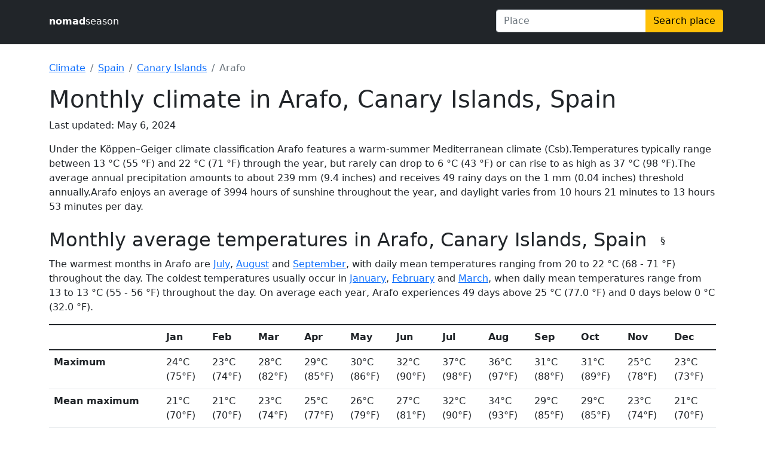

--- FILE ---
content_type: text/html
request_url: https://nomadseason.com/climate/spain/canary-islands/arafo.html
body_size: 2849
content:
<!doctype html><html lang="en"><head> <meta charset="utf-8"> <meta name="viewport" content="width=device-width, initial-scale=1"> <meta name="description" content="Temperatures typically range between 13 °C (55 °F) and 22 °C (71 °F) through the year, but rarely can drop to 6 °C (43 °F) or can rise to as high as 37 °C (98 °F).The average annual precipitation amounts to about 239 mm (9.4 inches) and receives 49 rainy days on the 1 mm (0.04 inches) threshold annually.Arafo enjoys an average of 3994 hours of sunshine throughout the year, and daylight varies from 10 hours 21 minutes to 13 hours 53 minutes per day." /> <link href="/css/main.css" rel="stylesheet"> <link href="/css/bootstrap.min.css" rel="stylesheet"> <link rel="apple-touch-icon" sizes="180x180" href="/apple-touch-icon.png"> <link rel="icon" type="image/png" sizes="32x32" href="/favicon-32x32.png"> <link rel="icon" type="image/png" sizes="16x16" href="/favicon-16x16.png"> <link rel="manifest" href="/site.webmanifest"> <title>Monthly climate in Arafo, Canary Islands, Spain</title></head><body><header class="p-3 bg-dark text-white mb-1"> <div class="container"> <div class="row"> <div class="col-12 col-sm-4 col-md-6 col-lg-8 py-2"> <a href="/" class="text-white text-decoration-none"> <b>nomad</b>season </a> </div> <div class="col-12 col-sm-8 col-md-6 col-lg-4 px-0 position-relative"> <div class="input-group mb-1"> <input type="text" id="nav-search-text" class="form-control" placeholder="Place"> <button class="btn btn-warning" type="button" id="nav-search-submit">Search place</button> </div> <div class="position-absolute overflow-scroll w-100 bg-light" id="nav-search-container" style="max-height: 200px;"></div> </div> </div> </div></header><div class="center-content"> <div class="container"> <div class="row pt-4"> <div class="col"> <nav aria-label="breadcrumb"> <ol class="breadcrumb"> <li class="breadcrumb-item"><a href="/climate/countries.html">Climate</a></li> <li class="breadcrumb-item"><a href="/climate/spain/index.html">Spain</a></li> <li class="breadcrumb-item"><a href="/climate/spain/canary-islands.html">Canary Islands</a></li> <li class="breadcrumb-item active">Arafo</li> </ol> </nav> </div> </div> <h1>Monthly climate in Arafo, Canary Islands, Spain</h1> <p>Last updated: May 6, 2024</p> <div class="row"> <div class="col-md-12"> <p>Under the Köppen–Geiger climate classification Arafo features a warm-summer Mediterranean climate (Csb).Temperatures typically range between 13 °C (55 °F) and 22 °C (71 °F) through the year, but rarely can drop to 6 °C (43 °F) or can rise to as high as 37 °C (98 °F).The average annual precipitation amounts to about 239 mm (9.4 inches) and receives 49 rainy days on the 1 mm (0.04 inches) threshold annually.Arafo enjoys an average of 3994 hours of sunshine throughout the year, and daylight varies from 10 hours 21 minutes to 13 hours 53 minutes per day.</p> <h2 class="mt-4">Monthly average temperatures in Arafo, Canary Islands, Spain <a id="temperature" class="btn btn-light" href="#temperature">&sect;</a></h2> <p> The warmest months in Arafo are <a href="/weather/spain/canary-islands/arafo-july.html">July</a>, <a href="/weather/spain/canary-islands/arafo-august.html">August</a> and <a href="/weather/spain/canary-islands/arafo-september.html">September</a>, with daily mean temperatures ranging from 20 to 22 °C (68 - 71 °F) throughout the day. The coldest temperatures usually occur in <a href="/weather/spain/canary-islands/arafo-january.html">January</a>, <a href="/weather/spain/canary-islands/arafo-february.html">February</a> and <a href="/weather/spain/canary-islands/arafo-march.html">March</a>, when daily mean temperatures range from 13 to 13 °C (55 - 56 °F) throughout the day. On average each year, Arafo experiences 49 days above 25 °C (77.0 °F) and 0 days below 0 °C (32.0 °F). </p> <div class="table-responsive"> <table class="table"> <caption>Monthly average temperatures with daily means, minimums and maximums for period, average high and low temperatures in Arafo, Canary Islands, Spain.Generated using Copernicus Climate Change Service information.Data for period from January 2017 to June 2022.</caption> <thead> <tr> <th scope="col">&nbsp;</th> <th scope="col">Jan</th> <th scope="col">Feb</th> <th scope="col">Mar</th> <th scope="col">Apr</th> <th scope="col">May</th> <th scope="col">Jun</th> <th scope="col">Jul</th> <th scope="col">Aug</th> <th scope="col">Sep</th> <th scope="col">Oct</th> <th scope="col">Nov</th> <th scope="col">Dec</th> </tr> </thead> <tbody> <tr> <th scope="row">Maximum</th> <td>24°C<br/>(75°F)</td> <td>23°C<br/>(74°F)</td> <td>28°C<br/>(82°F)</td> <td>29°C<br/>(85°F)</td> <td>30°C<br/>(86°F)</td> <td>32°C<br/>(90°F)</td> <td>37°C<br/>(98°F)</td> <td>36°C<br/>(97°F)</td> <td>31°C<br/>(88°F)</td> <td>31°C<br/>(89°F)</td> <td>25°C<br/>(78°F)</td> <td>23°C<br/>(73°F)</td> </tr> <tr> <th scope="row">Mean maximum</th> <td>21°C<br/>(70°F)</td> <td>21°C<br/>(70°F)</td> <td>23°C<br/>(74°F)</td> <td>25°C<br/>(77°F)</td> <td>26°C<br/>(79°F)</td> <td>27°C<br/>(81°F)</td> <td>32°C<br/>(90°F)</td> <td>34°C<br/>(93°F)</td> <td>29°C<br/>(85°F)</td> <td>29°C<br/>(85°F)</td> <td>23°C<br/>(74°F)</td> <td>21°C<br/>(70°F)</td> </tr> <tr> <th scope="row">Average high</th> <td>16°C<br/>(61°F)</td> <td>17°C<br/>(63°F)</td> <td>17°C<br/>(63°F)</td> <td>18°C<br/>(65°F)</td> <td>20°C<br/>(69°F)</td> <td>22°C<br/>(72°F)</td> <td>25°C<br/>(77°F)</td> <td>27°C<br/>(80°F)</td> <td>25°C<br/>(76°F)</td> <td>22°C<br/>(73°F)</td> <td>19°C<br/>(66°F)</td> <td>17°C<br/>(63°F)</td> </tr> <tr> <th scope="row">Daily mean</th> <td>13°C<br/>(55°F)</td> <td>13°C<br/>(56°F)</td> <td>13°C<br/>(56°F)</td> <td>14°C<br/>(58°F)</td> <td>16°C<br/>(61°F)</td> <td>18°C<br/>(64°F)</td> <td>20°C<br/>(69°F)</td> <td>22°C<br/>(71°F)</td> <td>20°C<br/>(68°F)</td> <td>19°C<br/>(66°F)</td> <td>16°C<br/>(60°F)</td> <td>14°C<br/>(57°F)</td> </tr> <tr> <th scope="row">Average low</th> <td>10°C<br/>(51°F)</td> <td>11°C<br/>(51°F)</td> <td>11°C<br/>(51°F)</td> <td>11°C<br/>(53°F)</td> <td>13°C<br/>(55°F)</td> <td>15°C<br/>(58°F)</td> <td>17°C<br/>(62°F)</td> <td>18°C<br/>(64°F)</td> <td>17°C<br/>(63°F)</td> <td>16°C<br/>(61°F)</td> <td>13°C<br/>(56°F)</td> <td>12°C<br/>(53°F)</td> </tr> <tr> <th scope="row">Mean minimum</th> <td>8°C<br/>(46°F)</td> <td>8°C<br/>(46°F)</td> <td>8°C<br/>(47°F)</td> <td>9°C<br/>(49°F)</td> <td>11°C<br/>(51°F)</td> <td>13°C<br/>(56°F)</td> <td>14°C<br/>(58°F)</td> <td>15°C<br/>(59°F)</td> <td>15°C<br/>(60°F)</td> <td>13°C<br/>(55°F)</td> <td>10°C<br/>(51°F)</td> <td>9°C<br/>(49°F)</td> </tr> <tr> <th scope="row">Minimum</th> <td>6°C<br/>(43°F)</td> <td>6°C<br/>(44°F)</td> <td>7°C<br/>(44°F)</td> <td>8°C<br/>(47°F)</td> <td>9°C<br/>(49°F)</td> <td>12°C<br/>(54°F)</td> <td>14°C<br/>(57°F)</td> <td>14°C<br/>(58°F)</td> <td>15°C<br/>(59°F)</td> <td>11°C<br/>(53°F)</td> <td>9°C<br/>(49°F)</td> <td>8°C<br/>(46°F)</td> </tr> </tbody> </table></div> </div> </div> <div class="row bg-light"> <div class="col-md-12 p-5"> <h2>Compare climate in Arafo with other places</h2> <p>Compare temperature, precipitation, sunshine, UV index in Arafo, Canary Islands, Spain with other places around the world.</p> <div class="row g-2"> <div class="col-12 col-md-5 position-relative"> <input type="text" id="search-text-a" data-hash="LQydm" class="form-control" placeholder="Arafo, Canary Islands, Spain" aria-label="First place to compare"> <div class="position-absolute overflow-scroll w-100 bg-light" id="search-container-a" style="max-height: 200px; z-index: 10;"></div> </div> <div class="col-12 col-md-5 position-relative"> <input type="text" id="search-text-b" data-hash="" class="form-control" placeholder="Select place" aria-label="Second place to compare"> <div class="position-absolute overflow-scroll w-100 bg-light" id="search-container-b" style="max-height: 200px; z-index: 9;"></div> </div> <div class="col-12 col-md-2"> <div class="d-grid gap-2"> <button class="btn btn-outline-secondary" aria-label="Compare climate in selected places" type="button" id="compare-btn">Compare</button> </div> </div></div> </div> </div> <div class="row"> <div class="col-md-12"> <h2 class="mt-4">Monthly average precipitation in Arafo, Canary Islands, Spain <a id="precipitation" class="btn btn-light" href="#precipitation">&sect;</a></h2> <p>Arafo usually has the most precipitation in March, October and November, with an average of 7 rainy days and 40 mm (1.6 inches) of precipitation per month.The driest months in Arafo are July, August and September. On average, 4 mm (0.2 inches) of precipitation falls during these months.</p> <div class="table-responsive"> <table class="table"> <caption>Monthly average precipitation and precipitation days in Arafo, Canary Islands, Spain.Generated using Copernicus Climate Change Service information.Data for period from January 2017 to January 2022.</caption> <thead> <tr> <th scope="col">&nbsp;</th> <th scope="col">Jan</th> <th scope="col">Feb</th> <th scope="col">Mar</th> <th scope="col">Apr</th> <th scope="col">May</th> <th scope="col">Jun</th> <th scope="col">Jul</th> <th scope="col">Aug</th> <th scope="col">Sep</th> <th scope="col">Oct</th> <th scope="col">Nov</th> <th scope="col">Dec</th> </tr> </thead> <tbody> <tr> <th class="text-nowrap" scope="row">Average precipitation mm (inches)</th> <td>21 (0.8)</td> <td>26 (1.0)</td> <td>38 (1.5)</td> <td>23 (0.9)</td> <td>9 (0.3)</td> <td>9 (0.3)</td> <td>2 (0.1)</td> <td>2 (0.1)</td> <td>8 (0.3)</td> <td>45 (1.8)</td> <td>37 (1.5)</td> <td>21 (0.8)</td> </tr> <tr> <th class="text-nowrap" scope="row">Average precipitation days (≥ 1 mm)</th> <td>5</td> <td>4</td> <td>5</td> <td>5</td> <td>2</td> <td>2</td> <td>0</td> <td>0</td> <td>3</td> <td>7</td> <td>10</td> <td>6</td> </tr> </tbody> </table></div> <h2 class="mt-4">Monthly sunshine hours in Arafo, Canary Islands, Spain <a id="sunshine" class="btn btn-light" href="#sunshine">&sect;</a></h2> <p>The sunniest months in Arafo are May, June and July, when the sun shines an average of 12 hours 38 minutes a day.Least sunny months in Arafo: January, February and November receive an average of 8 hours 53 minutes of sunshine daily.</p> <div class="table-responsive"> <table class="table"> <caption>Mean monthly sunshine duration, average sunshine hours per day and mean daily daylight hours in Arafo, Canary Islands, Spain.Generated using Copernicus Atmosphere Monitoring Service information.Data for period from January 2017 to January 2022.</caption> <thead> <tr> <th scope="col">&nbsp;</th> <th scope="col">Jan</th> <th scope="col">Feb</th> <th scope="col">Mar</th> <th scope="col">Apr</th> <th scope="col">May</th> <th scope="col">Jun</th> <th scope="col">Jul</th> <th scope="col">Aug</th> <th scope="col">Sep</th> <th scope="col">Oct</th> <th scope="col">Nov</th> <th scope="col">Dec</th> </tr> </thead> <tbody> <tr> <th scope="row" class="text-nowrap">Mean monthly sunshine hours</th> <td>234</td> <td>281</td> <td>335</td> <td>361</td> <td>390</td> <td>383</td> <td>388</td> <td>378</td> <td>339</td> <td>330</td> <td>284</td> <td>287</td> </tr> <tr> <th scope="row" class="text-nowrap">Mean daily daylight hours</th> <td><span class="text-nowrap">10h 33m</span></td> <td><span class="text-nowrap">11h 11m</span></td> <td><span class="text-nowrap">12h 0m</span></td> <td><span class="text-nowrap">12h 51m</span></td> <td><span class="text-nowrap">13h 33m</span></td> <td><span class="text-nowrap">13h 53m</span></td> <td><span class="text-nowrap">13h 42m</span></td> <td><span class="text-nowrap">13h 5m</span></td> <td><span class="text-nowrap">12h 17m</span></td> <td><span class="text-nowrap">11h 27m</span></td> <td><span class="text-nowrap">10h 43m</span></td> <td><span class="text-nowrap">10h 21m</span></td> </tr> </tbody> </table></div> <h2 class="mt-4">Solar UV radiation in Arafo, Canary Islands, Spain <a id="uv-index" class="btn btn-light" href="#uv-index">&sect;</a></h2> <p>Arafo experiences the highest level of ultraviolet (UV) radiation in May, June and July, when the maximum UV index can reach values of 12 - 12, which corresponds to the Extreme category of sun exposure.January, February and December are in the Moderate / High exposure category. In these months, the maximum values of the UV index do not exceed 7. For more detailed information, check out our <a href="/uv-index/spain/canary-islands/arafo.html">hourly Arafo UV Index data</a>.</p> <div class="table-responsive"> <table class="table"> <caption> Average daily maximum UV levels by month for Arafo, Canary Islands, Spain.Generated using Copernicus Atmosphere Monitoring Service information.Data for period from January 2022 to January 2023. </caption> <thead> <tr> <th scope="col">&nbsp;</th> <th scope="col">Jan</th> <th scope="col">Feb</th> <th scope="col">Mar</th> <th scope="col">Apr</th> <th scope="col">May</th> <th scope="col">Jun</th> <th scope="col">Jul</th> <th scope="col">Aug</th> <th scope="col">Sep</th> <th scope="col">Oct</th> <th scope="col">Nov</th> <th scope="col">Dec</th> </tr> </thead> <tbody> <tr> <th scope="row" class="text-nowrap">UV Index (month maximum)</th> <td>5</td> <td>7</td> <td>9</td> <td>11</td> <td>12</td> <td>12</td> <td>12</td> <td>11</td> <td>11</td> <td>9</td> <td>7</td> <td>5</td> </tr> </tbody> </table></div> </div> </div></div></div><footer class="py-3 bg-dark text-white"> <div class="container"> <div class="d-flex justify-content-between"> <div class="p-2"> <a href="/" class="text-white text-decoration-none"> <b>nomad</b>season </a> </div> <div> <ul class="list-unstyled d-flex"> <li class="nav-item"><a href="/about.html#about" class="nav-link px-2 text-white">About</a></li> <li class="nav-item"><a href="/about.html#data" class="nav-link px-2 text-white">Sources</a></li> <li class="nav-item"><a href="/about.html#feedback" class="nav-link px-2 text-white">Feedback</a></li> </ul> </div> </div> </div></footer><script type="module" src="/js/main.js"></script><script async src="https://www.googletagmanager.com/gtag/js?id=G-FM0WNJ264S"></script><script> window.dataLayer = window.dataLayer || []; function gtag(){dataLayer.push(arguments);} gtag('js', new Date()); gtag('config', 'G-FM0WNJ264S');</script><script> </script></body></html>

--- FILE ---
content_type: text/javascript
request_url: https://nomadseason.com/js/main.js
body_size: 916
content:
window.onload = function() {

  function hideIfExist(element) {
    if (element) {
      element.classList.add("invisible");
    }
  }

  function createListItem(hash, name, region, country, path, callback) {
    let element = document.createElement("a");
    element.setAttribute("class", "list-group-item list-group-item-action");
    if (region.length > 0) {
      element.innerHTML = `<b>${name}</b>, ${region}, ${country}`;
    } else {
      element.innerHTML = `<b>${name}</b>, ${country}`;
    }
    element.onclick = function() {
      var title = "";
      if (region.length > 0) {
        title = `${name}, ${region}, ${country}`;
      } else {
        title = `${name}, ${country}`;
      }
      callback(title, hash, path);
    }
    return element;
  }

  let dropDownComponent = function(textElement, dropDownContainer, onChange) {
    textElement.oninput = function(e) {
      dropDownContainer.classList.remove("invisible");
      let data = e.target.value;
      fetch("/place", {
        method: "POST",
        body: data
      })
      .then(res => res.json())
      .then(data => {
        dropDownContainer.innerHTML = "";
        let cont = document.createElement("div");
        cont.setAttribute("class", "list-group");
        data.forEach(el => {
          let callback = function(title, hash, path) {
            textElement.value = title;
            hideIfExist(dropDownContainer);
            onChange(hash, path);
          };
          let a = createListItem(el['h'], el['n'], el['r'], el['c'], el['p'], callback);
          cont.appendChild(a);
        });
        dropDownContainer.appendChild(cont);
      });
    };
  }

  let searchTextA = document.getElementById("search-text-a");
  let searchContainerA = document.getElementById("search-container-a");
  let searchTextB = document.getElementById("search-text-b");
  let searchContainerB = document.getElementById("search-container-b");
  let compareButton = document.getElementById("compare-btn");

  if (searchTextA && searchContainerA && searchTextB && searchContainerB && compareButton) {
    var h1 = searchTextA.dataset.hash;
    var h2 = searchTextB.dataset.hash;

    dropDownComponent(searchTextA, searchContainerA, function(hash, path) { h1 = hash; });
    dropDownComponent(searchTextB, searchContainerB, function(hash, path) { h2 = hash; });

    compareButton.onclick = function(e) {
      if (h1.length > 0 && h2.length > 0) {
        window.location.href = `/c/${h1}~${h2}`;
      }
      e.preventDefault();
      e.stopPropagation();
    };
  };

  let navSearchText = document.getElementById("nav-search-text");
  let navSearchContainer = document.getElementById("nav-search-container");
  let navSearchSubmit = document.getElementById("nav-search-submit");

  if (navSearchText && navSearchContainer && navSearchSubmit) {
    var placePath = "";
    dropDownComponent(navSearchText, navSearchContainer, function(hash, path) { placePath = path; });
    navSearchSubmit.onclick = function(e) {
      if (placePath.length > 0) {
        window.location.href = `/climate/${placePath}`;
      }
    }
  }

  let hideEverything = function() {
    hideIfExist(searchContainerA);
    hideIfExist(searchContainerB);
    hideIfExist(navSearchContainer);
  }

  document.addEventListener('keydown', function(e) {
    if (e.code === "Escape") {
      hideEverything();
    }
  });

  document.onclick = function(e) {
    hideEverything();
  };

  hideEverything();
}
